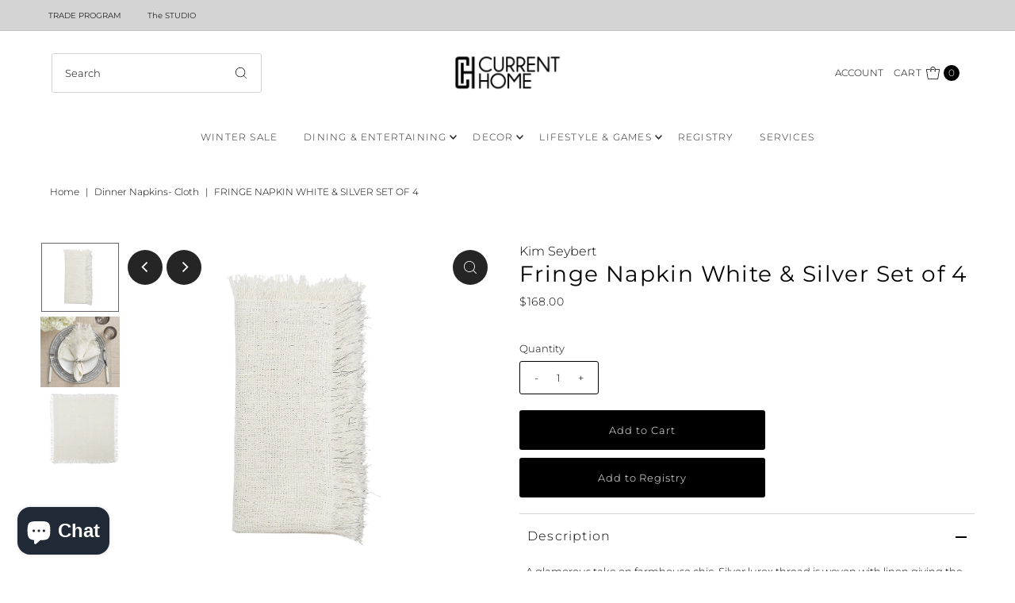

--- FILE ---
content_type: text/html; charset=utf-8
request_url: https://currenthomeny.com/products/fringe-napkin-s-4-white-silver?view=listing
body_size: 642
content:




<template data-html="listing">

  <div class="product-index-inner">
  
    
      
    
      
    
      
    
      
    
      
    
      
    

    

    

  

  

  <div class="prod-image">
    <a href="/products/fringe-napkin-s-4-white-silver" title="Fringe Napkin White &amp; Silver Set of 4">
      <div class="reveal">



<div class="box-ratio " style="padding-bottom: 88.90625%;">
  <img src="//currenthomeny.com/cdn/shop/files/Fringe_Napkin_White_Silver_Set_of_4_Kim_Seybert.png?v=1727633578&amp;width=500" alt="" srcset="//currenthomeny.com/cdn/shop/files/Fringe_Napkin_White_Silver_Set_of_4_Kim_Seybert.png?v=1727633578&amp;width=200 200w, //currenthomeny.com/cdn/shop/files/Fringe_Napkin_White_Silver_Set_of_4_Kim_Seybert.png?v=1727633578&amp;width=300 300w, //currenthomeny.com/cdn/shop/files/Fringe_Napkin_White_Silver_Set_of_4_Kim_Seybert.png?v=1727633578&amp;width=400 400w, //currenthomeny.com/cdn/shop/files/Fringe_Napkin_White_Silver_Set_of_4_Kim_Seybert.png?v=1727633578&amp;width=500 500w" width="500" height="445" loading="lazy" sizes="(min-width: 1601px) 2000px,(min-width: 768px) and (max-width: 1600px) 1200px,(max-width: 767px) 100vw, 900px">
</div>
<noscript><img src="//currenthomeny.com/cdn/shop/files/Fringe_Napkin_White_Silver_Set_of_4_Kim_Seybert.png?v=1727633578&amp;width=500" alt="" srcset="//currenthomeny.com/cdn/shop/files/Fringe_Napkin_White_Silver_Set_of_4_Kim_Seybert.png?v=1727633578&amp;width=352 352w, //currenthomeny.com/cdn/shop/files/Fringe_Napkin_White_Silver_Set_of_4_Kim_Seybert.png?v=1727633578&amp;width=500 500w" width="500" height="445"></noscript>


          
            <div class="hidden">
               



<div class="box-ratio first-image" style="padding-bottom: 88.8671875%;">
  <img src="//currenthomeny.com/cdn/shop/files/Fringe_Napkin_White_Silver_Set_of_4.jpg?v=1727633592&amp;width=500" alt="Fringe Napkin White &amp; Silver Set of 4" srcset="//currenthomeny.com/cdn/shop/files/Fringe_Napkin_White_Silver_Set_of_4.jpg?v=1727633592&amp;width=200 200w, //currenthomeny.com/cdn/shop/files/Fringe_Napkin_White_Silver_Set_of_4.jpg?v=1727633592&amp;width=300 300w, //currenthomeny.com/cdn/shop/files/Fringe_Napkin_White_Silver_Set_of_4.jpg?v=1727633592&amp;width=400 400w, //currenthomeny.com/cdn/shop/files/Fringe_Napkin_White_Silver_Set_of_4.jpg?v=1727633592&amp;width=500 500w" width="500" height="444" loading="lazy" sizes="(min-width: 1601px) 2000px,(min-width: 768px) and (max-width: 1600px) 1200px,(max-width: 767px) 100vw, 900px">
</div>
<noscript><img src="//currenthomeny.com/cdn/shop/files/Fringe_Napkin_White_Silver_Set_of_4.jpg?v=1727633592&amp;width=500" alt="Fringe Napkin White &amp; Silver Set of 4" srcset="//currenthomeny.com/cdn/shop/files/Fringe_Napkin_White_Silver_Set_of_4.jpg?v=1727633592&amp;width=352 352w, //currenthomeny.com/cdn/shop/files/Fringe_Napkin_White_Silver_Set_of_4.jpg?v=1727633592&amp;width=500 500w" width="500" height="444"></noscript>

             </div>
          
</div>
    </a>
  </div>

  
    <div class="product__grid--buttons">
      
        <button class="quick-view-7314564317220 product-listing__quickview-trigger js-modal-open js-quickview-trigger" type="button" name="button" data-wau-modal-target="quickview" data-product-url="/products/fringe-napkin-s-4-white-silver?view=quick">
          <svg class="vantage--icon-theme-search " version="1.1" xmlns="http://www.w3.org/2000/svg" xmlns:xlink="http://www.w3.org/1999/xlink" x="0px" y="0px"
     viewBox="0 0 20 20" height="18px" xml:space="preserve">
      <g class="hover-fill" fill="var(--directional-color)">
        <path d="M19.8,19.1l-4.6-4.6c1.4-1.5,2.2-3.6,2.2-5.8c0-4.8-3.9-8.7-8.7-8.7S0,3.9,0,8.7s3.9,8.7,8.7,8.7
        c2.2,0,4.2-0.8,5.8-2.2l4.6,4.6c0.2,0.2,0.5,0.2,0.7,0C20.1,19.6,20.1,19.3,19.8,19.1z M1,8.7C1,4.5,4.5,1,8.7,1
        c4.2,0,7.7,3.4,7.7,7.7c0,4.2-3.4,7.7-7.7,7.7C4.5,16.4,1,13,1,8.7z"/>
      </g>
    <style>.product-listing__quickview-trigger .vantage--icon-theme-search:hover .hover-fill { fill: var(--directional-color);}</style>
    </svg>








        </button>
      

      
    </div>
  

</div>

<div class="product-info">
  <div class="product-info-inner">
     <h1 class="brand_value"><a href="/collections/vendors?q=Kim%20Seybert" title="Kim Seybert">Kim Seybert</a></h1> 
    <h3 class="product-title h5">
      <a href="/products/fringe-napkin-s-4-white-silver">
        Fringe Napkin White & Silver Set of 4
      </a>
    </h3>
    

<div class="price price--listing"
><dl class="price__regular">
    <dt>
      <span class="visually-hidden visually-hidden--inline">Regular Price</span>
    </dt>
    <dd>
      <span class="price-item price-item--regular">$168.00
</span>
    </dd>
  </dl>
  <dl class="price__sale">
    <dt>
      <span class="visually-hidden visually-hidden--inline">Sale Price</span>
    </dt>
    <dd>
      <span class="price-item price-item--sale">$168.00
</span>
    </dd>
    <dt>
      <span class="visually-hidden visually-hidden--inline">Regular Price</span>
    </dt>
    <dd>
      <s class="price-item price-item--regular">
        
      </s>
    </dd>
  </dl>
  <dl class="price__unit">
    <dt>
      <span class="visually-hidden visually-hidden--inline">Unit Price</span>
    </dt>
    <dd class="price-unit-price"><span></span><span aria-hidden="true">/</span><span class="visually-hidden">per&nbsp;</span><span></span></dd>
  </dl>
</div>


    <div class="clear"></div>

    <div class="product_listing_options">

  
  

</div><!-- /.product_listing_options -->

  </div>
</div>


</template>


--- FILE ---
content_type: text/html; charset=utf-8
request_url: https://currenthomeny.com/apps/reviews/products?url=https:/currenthomeny.com/products/fringe-napkin-s-4-white-silver
body_size: 614
content:
 [ { "@context": "http://schema.org",  "@type": "Product",  "@id": "https://currenthomeny.com/products/fringe-napkin-s-4-white-silver#product_sp_schemaplus", "mainEntityOfPage": { "@type": "WebPage", "@id": "https://currenthomeny.com/products/fringe-napkin-s-4-white-silver#webpage_sp_schemaplus", "sdDatePublished": "2026-01-30T18:55-0500", "sdPublisher": { "@context": "http://schema.org", "@type": "Organization", "@id": "https://schemaplus.io", "name": "SchemaPlus App" } }, "additionalProperty": [    { "@type": "PropertyValue", "name" : "Tags", "value": [  "sampnyc"  ] }   ,{"@type": "PropertyValue", "name" : "Title", "value": [  "Default Title"  ] }   ],     "brand": { "@type": "Brand", "name": "Kim Seybert",  "url": "https://currenthomeny.com/collections/vendors?q=Kim%20Seybert"  },  "category":"Tabletop - Napkins- Cloth - Dinner Napkins- Cloth", "color": "", "depth":"", "height":"", "itemCondition":"http://schema.org/NewCondition", "logo":"", "manufacturer":"", "material": "", "model":"",  "offers": { "@type": "Offer", "@id": "7314564317220",   "availability": "http://schema.org/InStock",    "inventoryLevel": { "@type": "QuantitativeValue", "value": "1" },    "price" : 168.0, "priceSpecification": [ { "@type": "UnitPriceSpecification", "price": 168.0, "priceCurrency": "USD" }  ],      "priceCurrency": "USD", "description": "USD-16800-$168.00-$168.00 USD-168.00", "priceValidUntil": "2030-12-21",    "shippingDetails": [  { "@type": "OfferShippingDetails", "shippingRate": { "@type": "MonetaryAmount",    "currency": "USD" }, "shippingDestination": { "@type": "DefinedRegion", "addressCountry": [  ] }, "deliveryTime": { "@type": "ShippingDeliveryTime", "handlingTime": { "@type": "QuantitativeValue", "minValue": "", "maxValue": "", "unitCode": "DAY" }, "transitTime": { "@type": "QuantitativeValue", "minValue": "", "maxValue": "", "unitCode": "DAY" } }  }  ],   "seller": { "@type": "Organization", "name": "Current Home NY", "@id": "https://currenthomeny.com#organization_sp_schemaplus" } },     "productID":"7314564317220",  "productionDate":"", "purchaseDate":"", "releaseDate":"",  "review": "",   "sku": "210000038265",   "mpn": 40742020710436,  "weight": { "@type": "QuantitativeValue", "unitCode": "LBR", "value": "0.0" }, "width":"",    "description": "A glamorous take on farmhouse chic. Silver lurex thread is woven with linen giving the Fringe Napkin an elevated shimmer.  Use it for a casual al fresco gathering or elevate it with a metallic napkin ring for more formal affairs. It is the perfect canvas for many different entertaining themes. It is also available in a white and silver combination.\n\nSet includes 4 napkins\n\nMachine wash,  separately in cool water on a gentle cycle with a mild detergent. \n99% Linen, 1% Lurex\n",  "image": [      "https:\/\/currenthomeny.com\/cdn\/shop\/files\/Fringe_Napkin_White_Silver_Set_of_4_Kim_Seybert.png?v=1727633578\u0026width=600"    ,"https:\/\/currenthomeny.com\/cdn\/shop\/files\/Fringe_Napkin_White_Silver_Set_of_4.jpg?v=1727633592\u0026width=600"    ,"https:\/\/currenthomeny.com\/cdn\/shop\/files\/ScreenShot2023-10-07at12.21.52AM.png?v=1696652563\u0026width=600"      ,"https:\/\/currenthomeny.com\/cdn\/shop\/files\/Fringe_Napkin_White_Silver_Set_of_4_Kim_Seybert.png?v=1727633578\u0026width=600"    ], "name": "Fringe Napkin White \u0026 Silver Set of 4", "url": "https://currenthomeny.com/products/fringe-napkin-s-4-white-silver" }      ,{ "@context": "http://schema.org", "@type": "BreadcrumbList", "name": "Current Home NY Breadcrumbs Schema by SchemaPlus", "itemListElement": [  { "@type": "ListItem", "position": 1, "item": { "@id": "https://currenthomeny.com/collections", "name": "Products" } }, { "@type": "ListItem", "position": 2, "item": { "@id": "https://currenthomeny.com/collections/almost-gone", "name": "Almost Gone" } },  { "@type": "ListItem", "position": 3, "item": { "@id": "https://currenthomeny.com/products/fringe-napkin-s-4-white-silver#breadcrumb_sp_schemaplus", "name": "Fringe Napkin White \u0026 Silver Set of 4" } } ] }  ]

--- FILE ---
content_type: text/css
request_url: https://currenthomeny.com/cdn/shop/t/125/assets/custom.css?v=140193532892871890001743050296
body_size: 535
content:
.slideout-right--open{overflow:auto!important;position:unset!important}.custom-row .collection-template,#custom-collection-sidebar,.collection-template .slideout__drawer-right,.collection-topbar{display:none!important}.for-sortby #collection-sidebar{position:absolute;z-index:2}.slideout-right--open .js-slideout-overlay{visibility:hidden!important}.for-sortby .c-accordion.c-accordion--collection-page-sidebar.c-accordion--vantage a{margin-left:1rem}.for-sortby .c-accordion__panel{background:#fff;padding:0 1rem}.filter--price-range .filter-range__field__input{width:100px!important;min-width:100px}.for-filter{display:flex;position:relative;z-index:0}.for-sortby{display:flex;justify-content:end;margin-right:4rem;margin-bottom:7rem}#CollectionProductGrid .grid__wrapper{width:80%}#collection-sidebar .sidebar-filter label{font-size:12px}#collection-sidebar{padding:0!important}.filter__count{display:none}#collection-sidebar ul li{border:none}#collection-sidebar{width:15%}.col-swatch li.color{border-radius:50%}.product-blocks__block h1{font-weight:500;font-size:28px!important}.product_brand_name a,.product_brand_name{font-size:16px!important}.product-blocks p{margin:0}.ajax-cart__accordion .tlink.has_sub_menu a{font-weight:600!important;font-size:18px!important;text-transform:uppercase}p.sm-caps.or-divider.mt2.mb2.a-center{display:none}.ajax-cart__drawer-wrapper .ajax-cart__summary-container{position:unset!important}.quantity-selector select.quantity{width:100%!important}.gift-reggie-registry-button{width:310px!important}.brand_value{margin-bottom:5px!important;display:inline-block;font-size:13px!important;text-transform:uppercase}div#main-collection-product-grid h3.product-title.h5,div#main-collection-product-grid .price.price--listing,.product-title{font-size:16px!important}section#mini-cart button#giftreggie-checkout{display:none}.scrollable{height:350px;overflow-y:scroll}.header__linklist-columns-container{flex:inherit!important;flex-wrap:wrap}ul.header__nav__list li.header__nav__list-item:hover>.header__linklist-columns-wrapper{flex-wrap:wrap}div#header-wrapper{position:relative;padding-bottom:1px}div#shopify-section-announcement-bar #top-bar.header__topbar-container a{font-weight:500}li.predictive-search__list-item.predictive-search__list-item--search button.predictive-search__item.button-as-link{font-size:19px}.header__linklist-columns-container h5.header__linklist-header a{font-size:16px!important}li.header__linklist-item a.header__linklist-link{font-size:14px!important}li.header__nav__list-item.header__nav__dropdown-linklist.has_sub_menu .header__linklist-columns-wrapper.Lifestyle.Games .header__linklist-columns-container{columns:2;text-align:center;display:inline;justify-items:center;display:flex;justify-content:center}li.header__nav__list-item.header__nav__dropdown-linklist.has_sub_menu .header__linklist-columns-wrapper.Lifestyle.Games .header__linklist-columns-container .header__linklist-columns-list{min-width:24%}.header__wrapper.full-width-false .header__linklist-columns-wrapper.Lifestyle.Games{margin-left:0;margin-right:0;width:max-content;z-index:5}.header__wrapper.full-width-false .header__linklist-columns-wrapper.Lifestyle.Games{margin-left:0;margin-right:0;width:max-content;z-index:5;left:unset;padding-left:0;padding-right:0}@media only screen and (min-width: 1350px){#main-nav a.header__nav__link{font-size:16px;letter-spacing:0px}#main-nav{text-align:center;column-gap:4rem;display:flex;justify-content:center;border-bottom:2px solid #000;padding-bottom:9px}#header-wrapper ul.span-12.auto.nav.header__main-nav.header__nav__list.js-theme-header.stickynav.sticky--active{margin-top:0}div#shopify-section-announcement-bar #top-bar.header__topbar-container a{font-size:15px}div#shopify-section-announcement-bar #top-bar.full-width-false.header__topbar-container{padding:6px 4%!important}.header-section.header__wrapper.block-layout-true .header__search-box-inline input.search__input{font-size:16px}}@media only screen and (max-width: 767px){.for-filter #collection-sidebar{display:none}#collection-sidebar{width:100%!important}#collection-sidebar{padding:0 2rem!important}#collection-sidebar ul li{display:flex!important;justify-content:space-between}.slideout-right--open .js-slideout-overlay{visibility:visible!important}.slideout-right--open{position:fixed!important}#custom-collection-sidebar{display:block!important}.for-sortby{display:none!important}.collection-template .slideout__drawer-right,.collection-topbar{display:block!important}#CollectionProductGrid .grid__wrapper{width:100%}.for-sortby #collection-sidebar{position:relative!important;z-index:unset!important}.for-sortby .c-accordion.c-accordion--collection-page-sidebar.c-accordion--vantage a{margin-left:0}.for-sortby .c-accordion__panel{background:transparent!important;padding:0}.filter--price-range .filter-range__field__input{width:100px!important;min-width:100px}}
/*# sourceMappingURL=/cdn/shop/t/125/assets/custom.css.map?v=140193532892871890001743050296 */
